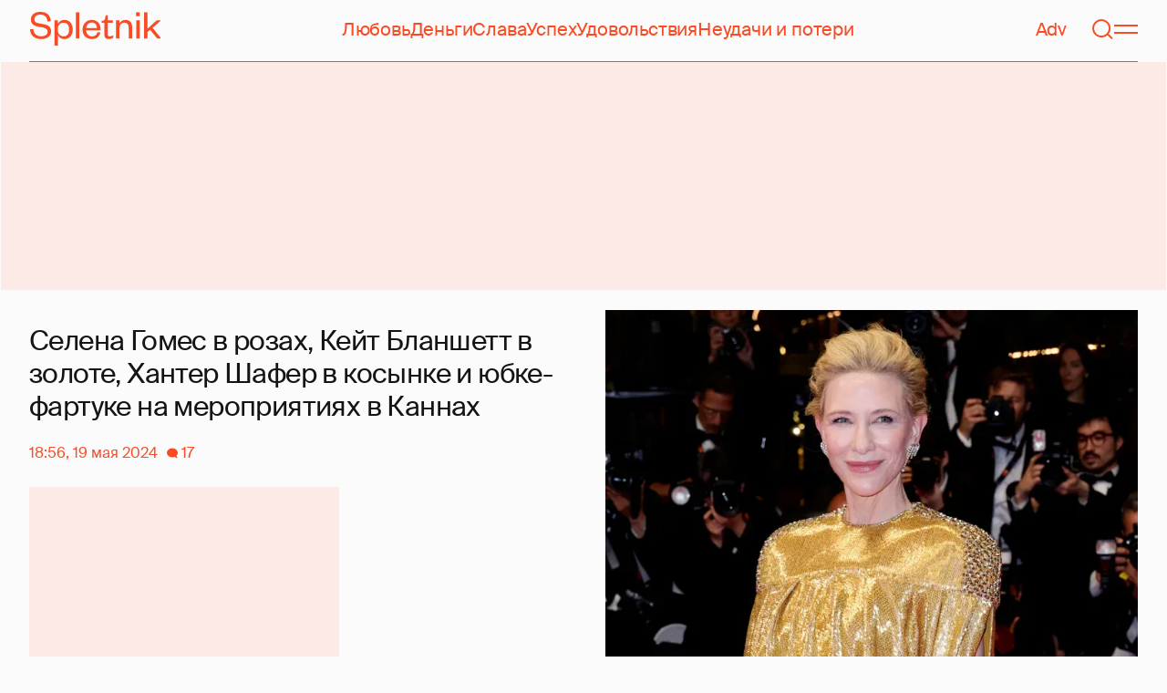

--- FILE ---
content_type: text/html; charset=utf-8
request_url: https://www.google.com/recaptcha/api2/aframe
body_size: 255
content:
<!DOCTYPE HTML><html><head><meta http-equiv="content-type" content="text/html; charset=UTF-8"></head><body><script nonce="7MN_dGFaKuq1lQ9La0Gupg">/** Anti-fraud and anti-abuse applications only. See google.com/recaptcha */ try{var clients={'sodar':'https://pagead2.googlesyndication.com/pagead/sodar?'};window.addEventListener("message",function(a){try{if(a.source===window.parent){var b=JSON.parse(a.data);var c=clients[b['id']];if(c){var d=document.createElement('img');d.src=c+b['params']+'&rc='+(localStorage.getItem("rc::a")?sessionStorage.getItem("rc::b"):"");window.document.body.appendChild(d);sessionStorage.setItem("rc::e",parseInt(sessionStorage.getItem("rc::e")||0)+1);localStorage.setItem("rc::h",'1768097909725');}}}catch(b){}});window.parent.postMessage("_grecaptcha_ready", "*");}catch(b){}</script></body></html>

--- FILE ---
content_type: application/javascript; charset=utf-8
request_url: https://fundingchoicesmessages.google.com/f/AGSKWxXkcvCyg865IGe2Mfx1l_kPqQW1YexLVxpUZRtCFwdCkhw0ScZiJy5fzhqnwtTsl5gP8ylB_MK6pBgUX9MmAZfRj5w2EtORlhCE8u8b9hBQA-J6fmdo7wg1eR_WWGo-f8hO5L9F0T9Rup7N494OuN-pXXPEg-iHh5zbphV6ztA2lQmBFHWAPSuEJkD6/_/ad_728_.ae/ads//spotxchangevpaid./ad_horizontal./desktop-ad-
body_size: -1287
content:
window['16e70e6f-d66c-4ccf-90bc-1d930d58c71e'] = true;